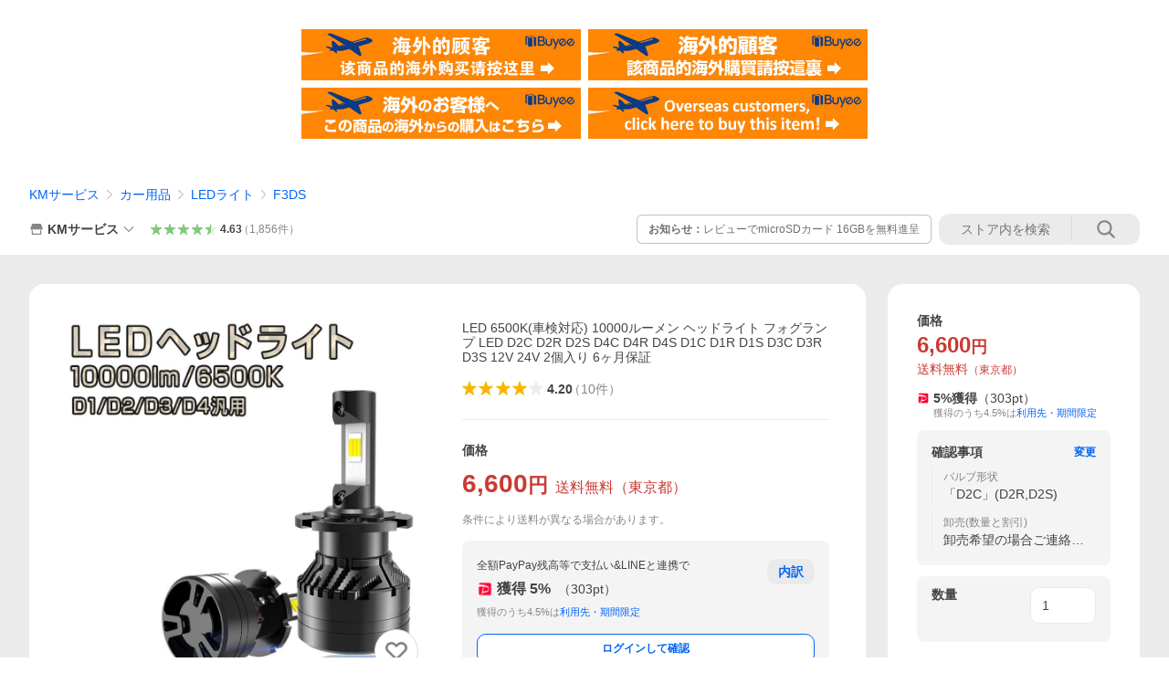

--- FILE ---
content_type: application/javascript
request_url: https://s.yimg.jp/images/shp_front/syene-front/prod/202601201013/_next/static/chunks/4270.js
body_size: 17072
content:
"use strict";(self.webpackChunk_N_E=self.webpackChunk_N_E||[]).push([[4270],{90264:function(e,t,i){i.d(t,{V:function(){return n},v:function(){return a}});let n={EXPERIMENT_ID:"mfn_26",BUCKET_VTESTID:{CTRL:"SS001_251027",TEST:"SS002_251027"}};function a(e){return e===n.BUCKET_VTESTID.CTRL||e===n.BUCKET_VTESTID.TEST}},69740:function(e,t,i){i.d(t,{FN:function(){return a},zm:function(){return n}});let n={EXPERIMENT_ID:"mfn_82665",BUCKET_ID:{CTRL:"ctrl",TEST:"test"}};function a(e){return e===n.BUCKET_ID.TEST}},48827:function(e,t,i){i.d(t,{b:function(){return m},l:function(){return d}});var n=i(85893),a=i(4298),r=i.n(a),o=i(90264),u=i(69740),l=i(87491),p=i(28871),s=i(38370),c=i(23812),v=i(92215),f=i(20954),g=i(34155);function d(e){return e===c.AS.SP?c.VP.SP:e===c.AS.Tab?c.VP.Tab:c.VP.PC}let m=e=>{let{ad:t,page:i,user:a,seller:c,simpleOrderList:m,personalizeUserData:T,campaign:I,item:E,postage:M,point:b,review:G,abtestBucketValue:w,isSocialGiftEnable:C,isEffectiveMode:_,effectiveModeTarget:y}=e,h={service:i.isCommerce?"commerce":"shopping",opttype:d(i.device),acttype:i.actType,_cl_mk:"ショッピング,オンラインショッピング,ネットショッピング,ネット通販, 通販,ショッピングモール,ショッピングサイト,通販サイト",status:i.isLogin?"login":"logout",visit_tp:(0,s.e$)(m),stmp_rnk:"n",store1:c?function(){let e=arguments.length>0&&void 0!==arguments[0]?arguments[0]:"",t=arguments.length>1&&void 0!==arguments[1]?arguments[1]:"",i=arguments.length>2&&void 0!==arguments[2]?arguments[2]:"";return e+","+t+","+i}(c.name,c.id,(0,f.Ff)(c.ratingAverage)):void 0,feserver:"syene",pagetype:v.m[i.pageType],conttype:i.contType,apptype:(0,p.oN)(i.ua),vtestid:"",ldtag_cl:i.ldtagCl,deeplink:i.deeplink,refUrl:i.appReferer,trg_rprc:_?"1":"0"};w&&(h.vtestid=w.vtestid,h.vtgrpid=w.vtgrpid,w.vtgrpid===u.zm.EXPERIMENT_ID&&(h.vtargid=_?"on":"off",h.voptid1=(0,s.EO)(y)?"0":(0,s.kG)(y)?"1":"2",h.vtestid=w.bucketId),(0,o.v)(w.vtestid)&&(h.vtgrpid="search",h.voptid1=i.contType));let O={...h,...(0,l.V7)(i),...(0,l.ME)(a),...(0,l.u)(c,i,m,a,T,I,E,M,b,G,C,_)},S={viewability:!0,viewability_time:1e3,clb_host:"local"===g.env.APP_ENV||"development"===g.env.APP_ENV?"test-clb.yahoo.co.jp":void 0};return(0,n.jsx)(n.Fragment,{children:(0,n.jsx)(r(),{id:"customLogger",dangerouslySetInnerHTML:{__html:`
            const customLogger = new DSCustomLogger.CustomLogger(${JSON.stringify(S)});
            window.YAHOO = window.YAHOO || {};
            window.YAHOO.JP = window.YAHOO.JP || {};
            window.YAHOO.JP.customLoggerCore = customLogger.setHierarchyid(${t?.spaceId})
              .targetClass()
              .setPageData(${JSON.stringify(O)})
              .startViewable()
              .initCustomLoggerCore();

            YAHOO.JP.shp.shp_front_delivery.setCustomLogger(window.YAHOO.JP.customLoggerCore);
          `}})})}},74608:function(e,t,i){i.d(t,{c:function(){return a}});var n=i(85893);let a=e=>(e.page.debug&&e.page.isYahooIpAddress&&"model"===e.page.debug&&console.log("model: ",e),(0,n.jsx)(n.Fragment,{}))},46149:function(e,t,i){i.d(t,{h:function(){return s}});var n=i(85893),a=i(26190),r=i(58905),o=i(9008),u=i.n(o),l=i(28871),p=i(23812);let s=e=>{var t;let{page:i,seller:o,sellerPageInfo:s,redirect:c}=e;return(0,n.jsxs)(u(),{children:[o?.name&&(s&&s.metaDescription?(0,n.jsx)("meta",{name:"description",content:`${s.metaDescription}:${o.name} - 通販 - LINEアカウント連携でPayPayポイント毎日5%（上限あり）Yahoo!ショッピング`}):(0,n.jsx)("meta",{name:"description",content:`${o.name}ならYahoo!ショッピング！ランキングや口コミも豊富なネット通販。LINEアカウント連携でPayPayポイント毎日5%（上限あり）スマホアプリも充実で毎日どこからでも気になる商品をその場でお求めいただけます。`})),i.device===p.AS.SP?(0,n.jsx)("link",{rel:"stylesheet",href:a.CssLinkConstants.SpStyle,charSet:"utf-8"}):(0,n.jsx)("link",{rel:"stylesheet",href:a.CssLinkConstants.PcStyle,charSet:"utf-8"}),(0,n.jsx)("meta",{name:"viewport",content:r.MetaViewportFunctions.getContent(i.device===p.AS.SP?r.MetaViewportConstants.DeviceType.SP:r.MetaViewportConstants.DeviceType.PC,(t=i.ua,(0,l.gn)(t)?r.MetaViewportConstants.OsType.IOS:(0,l.Dt)(t)?r.MetaViewportConstants.OsType.ANDROID:r.MetaViewportConstants.OsType.OTHER))}),c&&c.url&&!c.redirectByServer?(0,n.jsx)("script",{dangerouslySetInnerHTML:{__html:`
            setTimeout(function() {
              location.href='${c.url}';
            }, 0);
          `}}):null]})}},69210:function(e,t,i){i.d(t,{x:function(){return l}});var n=i(85893),a=i(4298),r=i.n(a),o=i(23812),u=i(92215);let l=e=>{let{page:t,ptah:i}=e,a=t.isCommerce?"commerce":"shp",l=t.device===o.AS.SP?o.AS.SP:o.AS.PC,p=function(e){let t=arguments.length>1&&void 0!==arguments[1]&&arguments[1];return e===u.G.COMMERCE_ITEM?"cmc-store-item":e===u.G.ITEM?"store-item":t?"cmc-store":"store"}(t.pageType,t.isCommerce),s=t.ptahCrumb??"";return(0,n.jsxs)(n.Fragment,{children:[(0,n.jsx)(r(),{id:"ptah-init",dangerouslySetInnerHTML:{__html:`
            (function() {
              var option = {
                service: '${a}',
                device: '${l}',
                pageId: '${p}',
                crumb: '${s}'
              };
              YAHOO.JP.shp.shp_front_delivery.init(option);
            })();
          `}}),(0,n.jsx)(r(),{id:"ptah-json",type:"application/json",dangerouslySetInnerHTML:{__html:i?.initialData||"{}"}})]})}},91677:function(e,t,i){i.d(t,{Ax:function(){return o},E5:function(){return s},Im:function(){return a},Iz:function(){return M},KN:function(){return d},VN:function(){return v},bq:function(){return u},cZ:function(){return g},d7:function(){return c},eC:function(){return p},ie:function(){return E},ji:function(){return T},kE:function(){return b},o5:function(){return r},pT:function(){return f},xN:function(){return l},xl:function(){return I},yC:function(){return m}});var n=i(74461);function a(e,t){return(0,n.B)(t).format(e)}function r(e,t){return a(e,1e3*t)}function o(e,t){return(0,n.B)(e).isBefore((0,n.B)(t))}function u(e,t){return(0,n.B)(e).isSame((0,n.B)(t))}function l(e,t){return(0,n.B)().isBetween((0,n.B)(e),t,"day",n.a)}function p(){return 1e3*(0,n.B)().add(1,"month").unix()}function s(e){return(0,n.B)(e).format("YYYY/M/DD")}function c(e){return(0,n.B)(e).format("YYYY/MM/DD HH:mm")}function v(e){if(Array.isArray(e))return e;let t=[];return e.split("#").forEach(e=>{let i=e.split(":"),n=(i[0]||"").slice(0,4),a=(i[0]||"").slice(4,7);(i[1]||"").split(",").forEach(e=>{let i=new Date(Number(n),Number(a)-1,Number(e)).getTime();t.push(Math.ceil(i/1e3/24/60/60))})}),t}function f(e,t){let i=(0,n.B)(t).date(1),r=a("YYYYMM",t),o=Number((0,n.B)(i).format("d")),u=(0,n.B)(i).endOf("month").date(),l=[];for(let t of e){let e=86400*t,i=Number(n.B.unix(e));a("YYYYMM",i)===r&&(l[(0,n.B)(i).date()]=!0)}let p=[];for(let e=0;e<o;e++)p.push({date:"",isHoliday:!1});for(let e=1;e<=u;e++)p.push({date:String(e),isHoliday:l[e]||!1});let s=Math.floor(7*Math.ceil((o+u)/7))-(o+u);for(let e=0;e<s;e++)p.push({date:"",isHoliday:!1});return Array(Math.ceil(p.length/7)).fill(null).map((e,t)=>p.slice(7*t,(t+1)*7))}function g(e){let t=(0,n.B)(),i=(0,n.B)().year(t.year()-1).month(t.month()).date(t.date()).hour(0).minute(0).second(0);return(0,n.B)(e).isAfter(i)}function d(e){let t=(0,n.B)(e);return l((0,n.B)(e).subtract(72,"hours").toString(),t.toString())}function m(e){let t=(0,n.B)(),i=(0,n.B)(e);return Math.ceil(Math.abs(t.diff(i,"day",!0)))}function T(e){return(0,n.B)(e,"YYYY/MM/DD").format("dddd")}function I(e){let t=Math.min(...e.map(e=>(0,n.B)(e).valueOf()));return(0,n.B)(t).format("YYYYMMDD")}function E(e,t,i){return a(e,(0,n.B)(t,i).valueOf())}function M(e,t){return e&&t&&(0,n.B)(t).isValid()?(0,n.B)(t):(0,n.B)()}function b(e,t,i){let n=[{type:"coupon",time:e,text:"クーポン"},{type:"giftCard",time:t,text:"商品券"},{type:"lyLimitedPoint",time:i,text:"期間限定ポイント※"}].filter(e=>-1!==e.time&&null!==e.time);if(0===n.length)return{type:"none",time:"",text:""};let a=n.reduce((e,t)=>(t.time??-1)<(e.time??-1)?t:e);return{type:a.type,time:r("M/D",a.time??-1),text:a.text}}},50073:function(e,t,i){i.d(t,{$$:function(){return s},AW:function(){return I},C5:function(){return E},FO:function(){return d},Fl:function(){return v},LO:function(){return p},NX:function(){return g},WI:function(){return T},_l:function(){return u},aJ:function(){return f},il:function(){return M},kA:function(){return m},kr:function(){return c},l1:function(){return l}});var n=i(97948),a=i(59971);let r={b:"sh/noimage/56x56.gif",c:"sh/noimage/76x76.gif",d:"sh/noimage/106x106.gif",e:"sh/noimage/132x132.gif",g:"sh/noimage/146x146.gif",i:"sh/noimage/200x200.gif",j:"sh/noimage/300x300.gif",l:"sh/noimage/600x600.gif",n:"sh/noimage/600x600.gif",m:"sh/noimage/300x600.gif"},o={b:"70.jpg",c:"95.jpg",d:"125.jpg",e:"215.jpg",g:"215.jpg",i:"215.jpg",j:"500.jpg",l:"500.jpg",n:"500.jpg",m:"500.jpg"},u="500";function l(e){return a.n.SHOPPING_LIB_IMAGE+e+"/"+e+"_1"}function p(e,t){return a.n.SHOPPING_LIB_IMAGE+e+"/"+t}function s(e,t,i){let n=a.n.ITEM_IMAGE_SERVER;return i?n+"/"+e+"/"+t+"/"+i:t&&r[t]?g(t):""}function c(e,t,i,n){let o=a.n.SHOPPING_LIB_IMAGE;return n?o+e+"/"+n+(i&&!t?`?size=${i}`:""):i&&r[i]?g(i):""}function v(e,t){return t?a.n.SHOPPING_LIB_IMAGE+e+"/"+t:a.n.IMAGE_SERVER+"shp_front/pc/store/images/common/img_noImage_01_2x.png"}function f(e){let t="https://"+n.Z.STORE_IMAGE_HOSTS,i=e;return(i=i.replace(/http:\/\/lib2?\.shopping\.srv\.yimg\.jp/,t)).replace(/http:\/\/lib([0-9]|1[0-2])\.store\.yahoo\.co\.jp/,t)}function g(e){return a.n.IMAGE_SERVER+r[e]}function d(e,t,i,n,u){switch(e){case"Item":return s("i",n,t);case"Lib":return c(i,u,n,t);case"Zozo":return t?a.n.ZOZO_IMAGE+t+"_"+o[n]:n&&r[n]?g(n):"";case"TypeUnused":return s("i",n,"")}}let m=e=>{let t={};e.forEach(e=>{let i=t[e.id];i?(t[e.id]=i+1,e.id+=`_${i}`):t[e.id]=1})};function T(e,t){return e?.storeMovieInfo||e?.productsMovieInfo||(t?.videos.merged.length??0)>0?"画像・動画一覧":"画像一覧"}function I(e){return e?.images.displayItemImageList.some(e=>e.supplement)??!1}function E(e){return e?.images.displayItemImageList.some(e=>e.caption)??!1}function M(e){return(e?.images.displayItemImageList.map(e=>e.supplement?e.supplement.length:0).reduce((e,t)=>Math.max(e,t),0)??0)>15?{line:2,height:42}:{line:1,height:24}}},87491:function(e,t,i){i.d(t,{$n:function(){return m},B_:function(){return b},ME:function(){return T},OA:function(){return E},SU:function(){return d},V7:function(){return g},aO:function(){return f},u:function(){return I}});var n=i(91677),a=i(28039),r=i(7399),o=i(83366),u=i(28871),l=i(38370),p=i(23812),s=i(92215),c=i(95647),v=i(20954);function f(e,t,i,n){let a={pagetype:s.m[t.pageType],conttype:t.contType,vmstrid:M(t.pageType,t.device),module_ids:(0,o.UP)(t.pageType,t.device),spaceid:i?.spaceId,viewable_module_ids:(0,o.WP)(t.pageType,t.device),viewable_time:300,yjcard:(0,l.ZJ)(t.isLogin,t.isLimitedSmartLogin,e?.cardStatus||"")},r=t.pageType===s.G.ITEM||t.pageType===s.G.COMMERCE_ITEM?{rcctxid:t.sellerId,ctsid:t.sellerId+"_"+t.srid,cat_path:n.join(",")}:{};return{...a,...r}}function g(e){return e.pageType===s.G.ITEM||e.pageType===s.G.COMMERCE_ITEM?{rcctxid:e.sellerId,ctsid:e.sellerId+"_"+e.srid}:{}}function d(e){return{store_name:e?.name,store_id:e?.id,store_rating:e?.ratingAverage}}function m(e,t,i){let n=e?.yearOfBirth&&1900!==e.yearOfBirth?(0,l.dd)(e.yearOfBirth):"n",a=e?.gender?(0,l.YE)(e.gender):"n",r=e?.isPremiumUserRaw?"t":"f",o=(0,l.Wg)(e?.jpYmobileReg||"",e?.jpEditSbmReg||"",e?.jpYmobileServices||"",e?.editCauthStatus||""),u=e?.jpPaypayLinkageLinkFlg||0,p=i?.customerStage;return{age:n,gender:a,premium:r,starclub_rank:"n",yjcard:"n",carrier_info:o,ymoney:"n",pp_linkage:u,cstmr_stg:p,recency:(0,l.G3)(t),l_scr:i?.ltvScore,fmcstmr_stg:i?.fmCustomerStage}}function T(e){let t=e?.yearOfBirth&&1900!==e.yearOfBirth?(0,l.dd)(e.yearOfBirth):"n";return{age:t,gender:e?.gender?(0,l.YE)(e.gender):"n",premium:e?.isPremiumUserRaw?"t":"f",yjcard:"n"}}function I(e,t,i,n,o,p,f,g,d,m,T,I){let E={str_rate:(0,v.Ff)(e?.ratingAverage),str_rvct:e?.ratingCount,str_name:e?.name,store_id:e?.id??t.sellerId,sblogin:(0,l.md)(t.isLogin,t.isLimitedSmartLogin,n?.editCauthStatus??""),yjmoney:"n",vmstrid:M(t.pageType,t.device),mode:t.miniAppFlags.isZozoMiniApp?"fashion":t.isCommerce?"commerce":"shopping",appname:(0,u.PO)(t.ua)},w=G(f?.priceTable??null),C=(t.pageType===s.G.ITEM||t.pageType===s.G.COMMERCE_ITEM)&&f?{rcpid:"shopping_detail",ctlg_id:f.catalogId,uiv:f.isOnSale&&f.stock.isAvailable?1:0,itm_name:f.name,item_id:f.srid,price:f.applicablePrice,priceflg:function(e,t){let i=G(e.priceTable);if(i?.isYourTimeSalePrice){if(i.isRegularPrice)return 1;if(i.isBargainPrice)return 2;if(i.isPremiumPrice)return 3}return t?.isPremiumUser&&e.premiumPrice?3:(0,c.ZV)(e.salePeriodStart,e.salePeriodEnd,e.bargainPrice??0)?2:1}(f,n),n_price:f.regularPrice,s_price:(0,c.ZV)(f.salePeriodStart,f.salePeriodEnd,f.bargainPrice??0)?f.bargainPrice:0,m_price:f.premiumPrice??0,o_price:f.originalPrice??0,sale_flg:(0,c.ZV)(f.salePeriodStart,f.salePeriodEnd,f.bargainPrice??0)?1:0,ship:g?.fee??"n",shipfree:"Free"===f.deliveryFeeLabelType?1:0,imgs:f.images.count,gtin:f.janCode,pcat_id:f.productCategoryId,v_pkjp:t.guid?"Repeat"===(0,l.e$)(i)?2:1:0,rvwsmry:m?.subReviewsPageParam??"",voptid3:m?.subReviewsPageParam??"",vrimg:!function(e){for(let t of e)if(t.image)return!0;return!1}(f.individualItemList)?0:1,sbcode:f.axisNum>0?1:0,sbprice:(0,r.l1)(f)?1:0,goodrvw:m?.reviewSummary.goodReviewCount?m.reviewSummary.goodReviewCount:0,badrvw:m?.reviewSummary.badReviewCount?m?.reviewSummary.badReviewCount:0,adpnt:d?.totalPointRatio,mrpnt:d?.moreTotalPointRatio,adpaymtd:d?.addPayMethod??"",movie:f.productsMovieInfo?.contentId&&f.storeMovieInfo?.contentId?3:f.productsMovieInfo?.contentId?2:f.storeMovieInfo?.contentId?1:0,deliqk:0,delidisp:f.delivery.hasDeliveryDate?1:0,delidate:b(f.delivery.methodList[0]?.shortestDate??"").toString(),delitext:f.delivery.messageText,prf:(0,l.H9)(n,t),postal:(0,l.xb)(n,t),ydelicp:0,pstgset:f.postageSet,rstr_flg:f.hasRealStoreStock?1:0,recv_typ:f.isShopReceiveItem?f.hasRealStoreStock?2:1:0,shopname:f.shopName??"",is_lem:0,disrte:function(e,t){let i=(0,c.LM)(e.regularPrice??0,e.salePeriodStart,e.salePeriodEnd,e.bargainPrice,e.originalPrice),n=G(e.priceTable);return n?.isYourTimeSalePrice?n.discountRate??0:t?.isPremiumUser&&e.premiumPrice?(0,c.Hw)(e.regularPrice??0,e.salePeriodStart,e.salePeriodEnd,e.bargainPrice,e.originalPrice,e.premiumPrice):i}(f,n),le_cprt:"",sbpstgs:f.individualItemList.map(e=>e.postageSet).join(""),gooddeli:f.delivery.isGoodDelivery?1:0,pastbuy:function(e){if(e&&e.orderHistory){if(e.isOrderWithin24Hours)return 2;if(e.isOrderWithinOneYear)return 1}return 0}(o),sce_lyt:(0,a._s)(t.sce??"",f.isDrugItem,t.isBot,t.referer??"")?1:0,annaenv:1,app2:0,itm_rvpt:m?.reviewSummary.average?m?.reviewSummary.average:0,itm_rvct:m?.reviewSummary.count?m?.reviewSummary.count:0,ppcard:t.isLogin&&!t.isLimitedSmartLogin?(0,l.lR)(n?.cardStatus??"",n?.payLaterStatus??"")?"1":"0":t.isLimitedSmartLogin?"n":"g",ppuser:t.isLogin?n?1===n.jpPaypayLinkageLinkFlg?"1":"0":"n":"g",rvw_img:m?.isItemReview?1:0,rvimgnum:m?.images.merged.length??0,imd_tgt:d?.targetUserType===c.ap.CTRL_BUCKET?3:d?.targetUserType===c.ap.TARGET_A?4:d?.targetUserType===c.ap.TARGET_B?5:0,deli_num:f.delivery.methodList[0]?.deliveryMethodNo??0,deli_spc:f.delivery.methodList[0]?.canSpecifyDate?1:0,subsc:function(e){if(e?.subscriptionType){if("Only"===e.subscriptionType)return 2;if("Selectable"===e.subscriptionType)return 1}return 0}(f.subscription),subprice:f.subscriptionPrice,exp_flg:f.isApparel?0:1,aplnum:function(e){if(e){if(e.anythingAppealInfo.list.length>1)return 2;if(1===e.anythingAppealInfo.list.length)return 1}return 0}(p),"2buyitem":p?.zozo2BuyCampaign?1:0,antiitem:f.yourTimesale.isActive?1:0,ytstrg:f.yourTimesale.triggerType??"",antitarg:function(e,t){if(!e.yourTimesale.isActive)return"n";if(!t.isLogin)return"g";let i=G(e.priceTable);return i?.isYourTimeSalePrice?1:0}(f,t),anti_prc:w?.isYourTimeSalePrice?w.price:"",sc_i:t.sci,sc_e:t.sce,ppk:e?.isPromotionPackageApplied?1:0,point:d?.totalPoint??0,point_rt:e?.isCarSeller||e?.isNoPoint?"n":d?.totalPointRatio??0,vipstamp:f.vipStampCard?.storeNameLabelStatus==="Achieved"?2:f.vipStampCard?.storeNameLabelStatus==="InProgress"?1:0,rgn_path:f.municipalityCode,furuosof:f.isOneStopOnline?1:0,hotdeal:0,gift_flg:T?1:0,imd_view:d?.immediateSwitchDisplayType===c.S3.DISPLAY_ON?1:d?.immediateSwitchDisplayType===c.S3.DISPLAY_OFF?2:0,stroafrd:e?.sellerLineFriendStatus==="FRIEND_BLOCKED"?1:0,dona_flg:f.donation?1:0,fcmp_flg:t.isFavoritesParallelMode?1:0,nprc_usr:I?1:0,tradein:f.isTradeInDiscountTarget?1:0,certgour:f.gourmet?function(e){if(!e||!e.gourmetLabelTypeLimited)return 0;let t=e.gourmetLabelTypeLimited;return"Supreme"===t||"LimitedSupreme"===t?1:"SpecialSelection"===t||"LimitedSpecialSelection"===t?2:"Popular"===t||"LimitedPopular"===t?3:0}(f.gourmet):0,lmtdgour:f.gourmet?f.gourmet.limitedType:0,...t.featureFlags?.Affiliate?{aff_stat:f.affiliate?.userAffiliateStatus??-1,aff_brdp:f.affiliate?.shouldDisplayToolbar?1:0,aff_item:f.affiliate?.isTargetItem?1:0}:{}}:{},_=t.pageType===s.G.TOP&&t.featureFlags?.Affiliate?{aff_stat:n?.affiliateStatus??-1,aff_brdp:n?.shouldDisplayAffiliateToolbar?1:0}:{},y=t.pageType===s.G.STOCK&&f?{item_cd:f.srid,pcat_id:f.productCategoryId,rstr_flg:f.hasRealStoreStock?1:0,srid:f.srid,shopname:f.shopName??"",conttype:t.contType}:{};return{...E,...C,..._,...y}}function E(e,t,i,n){let a=i.guid??"",r=i.device===p.AS.SP?3:1,o=i.isLogin,c=(0,l.e$)(t),v=(0,l.lp)(t),f=(0,u.oN)(i.ua),g=`;${e?.id}`,d=i.pageType===s.G.ITEM||i.pageType===s.G.COMMERCE_ITEM?{pageInfo:"item",events:"prodView",item_category:n}:{},m=i.pageType===s.G.CUSTOM?{pageInfo:"custom"}:{};return{cross_device_id:a,device:r,login:o,visitor_type:c,visitor_type_per_month:v,apptype:f,products:g,...d,...m}}function M(e,t){switch(e){case s.G.TOP:case s.G.NEW_TOPICS:return"storetop";case s.G.INFO:return t===p.AS.PC?"storeoth":"storetop";case s.G.SEARCH:return"storesch";case s.G.CATEGORY:return"storecat";case s.G.ITEM:return"storeitm";case s.G.STOCK:return"storesto";default:return"storeoth"}}function b(e){return e?(0,n.yC)(e):999}function G(e){return e?e.price1?.isApplicablePrice?e.price1:e.price2:null}},7399:function(e,t,i){function n(e){return e.firstOption.choiceList.findIndex(e=>!!e.price)>-1}function a(e){return e.firstOption.choiceList.some(e=>e.secondOption.choiceList.findIndex(e=>!!e.price)>-1)}function r(e){return e.stockTableOneAxis?n(e.stockTableOneAxis):e.stockTableTwoAxis?a(e.stockTableTwoAxis):e.individualItemList.some(e=>!!e.price)??!1}function o(e,t){return t&&e.immediatePrice?e.immediatePrice:e.applicablePrice}i.d(t,{Af:function(){return a},l1:function(){return r},tu:function(){return n},ws:function(){return o}})},83366:function(e,t,i){i.d(t,{JT:function(){return v},UP:function(){return s},WP:function(){return c},as:function(){return l},lC:function(){return p},tb:function(){return f}});var n=i(48827),a=i(23812),r=i(92215);let o={ageConfirmDialog:{page:[r.G.TOP,r.G.ITEM],value:"age_mdl",viewable:!1},closeMessage:{page:[r.G.CLOSE],value:"clinf",viewable:!1},deliveryInfo:{page:[r.G.ITEM],value:"delinfo",viewable:!1},deliveryModal:{page:[r.G.ITEM],value:"deliver",viewable:!1},ebookViewer:{page:[r.G.ITEM],value:"ebviewer_img",viewable:!1},favoriteModal:{page:[r.G.TOP,r.G.ITEM,r.G.CUSTOM,r.G.INFO,r.G.GUIDE,r.G.PRIVACY_POLICY],value:"sfav_mod",viewable:!1},footerHotItems:{page:[r.G.TOP,r.G.CUSTOM],value:"strrcm",viewable:!1},hotItems:{page:[r.G.TOP,r.G.CUSTOM],value:"rcmitem",viewable:!1},navigationHeader:{page:[r.G.TOP,r.G.CUSTOM,r.G.INFO,r.G.GUIDE,r.G.PRIVACY_POLICY],value:"nvgh",viewable:!1},sideCategoryMenu:{page:[r.G.TOP,r.G.CUSTOM,r.G.INFO,r.G.GUIDE,r.G.PRIVACY_POLICY],value:"sdnv",viewable:!1},sideStoreSearchBox:{page:[r.G.TOP,r.G.CUSTOM,r.G.INFO,r.G.GUIDE,r.G.PRIVACY_POLICY],value:"sdnvsch",viewable:!1},stockCartDialog:{page:[r.G.STOCK],value:"rstr_swr",viewable:!1},stockListResult:{page:[r.G.STOCK],value:"rstr_rlt",viewable:!1},storeNotice:{page:[r.G.TOP],value:"frmstr",viewable:!1},storeRanking:{page:[r.G.TOP,r.G.CUSTOM],value:"strrank",viewable:!1},storeSignboard:{page:[r.G.TOP,r.G.CUSTOM,r.G.INFO,r.G.GUIDE,r.G.PRIVACY_POLICY],value:"strh",viewable:!1},storeGlobalNavi:{page:[r.G.ITEM],value:"top_inf",viewable:!1},storeSummary:{page:[r.G.TOP,r.G.CUSTOM],value:"strinfmj",viewable:!1},storeInfo:{page:[r.G.ITEM],value:"strinfmj",viewable:!1},storeAlert:{page:[r.G.ITEM],value:"delinoti",viewable:!1},duplicateOrder:{page:[r.G.ITEM],value:"pastbuy",viewable:!1},storeBreadCrumb:{page:[r.G.ITEM],value:"bclst",viewable:!1},storePageBreadCrumb:{page:[r.G.CUSTOM,r.G.INFO,r.G.GUIDE,r.G.PRIVACY_POLICY],value:"bclst",viewable:!1},suspendMessage:{page:[r.G.SUSPEND],value:"exinf",viewable:!1},questionList:{page:[r.G.ITEM],value:"qst_lst",viewable:!1},moreQuestionList:{page:[r.G.ITEM],value:"qst_qmr",viewable:!1},questionListButton:{page:[r.G.ITEM],value:"qst_btm",viewable:!1},questionLink:{page:[r.G.ITEM],value:"talk_2",viewable:!1},questionDetail:{page:[r.G.ITEM],value:"safe_inform_1",viewable:!1},itemBrand:{page:[r.G.ITEM],value:"itm_ov",viewable:!1},itemImage:{page:[r.G.ITEM],value:"itmbasic",viewable:!1},itemPriceArea:{page:[r.G.ITEM],value:"prcdsp",viewable:!1},itemPrice:{page:[r.G.ITEM],value:"prcevd",viewable:!1},violationReport:{page:[r.G.ITEM],value:"abuserpt",viewable:!1},itemCoupon:{page:[r.G.ITEM],value:"coup_ex",viewable:!1},itemCouponModal:{page:[r.G.ITEM],value:"coup_mdl",viewable:!1},ZOZO2Buy:{page:[r.G.ITEM],value:"2buybnr",viewable:!1},TradeIn:{page:[r.G.ITEM],value:"tradein",viewable:!1},itemRealStore:{page:[r.G.ITEM],value:"rstr_stk",viewable:!1},compareProducts:{page:[r.G.ITEM],value:"item_cf",viewable:!1},itemRankingSummary:{page:[r.G.ITEM],value:"itmrnk",viewable:!1},wearCoordinate:{page:[r.G.ITEM],value:"look_rcm",viewable:!1},pointInformation:{page:[r.G.ITEM],value:"dis_inf",viewable:!1},subscriptionDialog:{page:[r.G.ITEM],value:"sub_mdl",viewable:!1},campaignBadge:{page:[r.G.ITEM],value:"cpbatch",viewable:!1},vipStamp:{page:[r.G.ITEM],value:"vipstamp",viewable:!1},catalogMultipleVariationsDialog:{page:[r.G.ITEM],value:"ctlg_mdl",viewable:!1},catalogMultipleVariations:{page:[r.G.ITEM],value:"ctlg_vri",viewable:!1},storeMultipleVariationsDialog:{page:[r.G.ITEM],value:"str_mdl",viewable:!1},storeMultipleVariations:{page:[r.G.ITEM],value:"str_vri",viewable:!1},storeMovieDialog:{page:[r.G.ITEM],value:"mov_view",viewable:!1},stockTable:{page:[r.G.ITEM],value:"sbcd_stk",viewable:!1},anythingAppeal:{page:[r.G.ITEM],value:"yshpinfo",viewable:!1},cartSummary:{page:[r.G.ITEM],value:"upcart",viewable:!1},cartDialog:{page:[r.G.ITEM],value:"cart_md",viewable:!1},cartDialogVariation:{page:[r.G.ITEM],value:"vari_md",viewable:!1},cartDialogSubscription:{page:[r.G.ITEM],value:"deli_md",viewable:!1},cartDialogConfirmation:{page:[r.G.ITEM],value:"opt_md",viewable:!1},itemFavoriteCoaching:{page:[r.G.ITEM],value:"favcoach",viewable:!1},storeRallyCoaching:{page:[r.G.ITEM],value:"favmssg",viewable:!1},itemInfoRanking:{page:[r.G.ITEM],value:"itmrnkrl",viewable:!1},itemInfoSubDetail:{page:[r.G.ITEM],value:"itm_cat",viewable:!1},SocialGiftCampaignAppeal:{page:[r.G.ITEM],value:"f_gift_c",viewable:!1},socialGiftTip:{page:[r.G.ITEM],value:"tip_gift",viewable:!1},socialGiftCampaignTip:{page:[r.G.ITEM],value:"b_gift_c",viewable:!1},socialGiftModal:{page:[r.G.ITEM],value:"mdl_gift",viewable:!1},itemMultiSpec:{page:[r.G.ITEM],value:"itm_spec",viewable:!1},itemInfoDonation:{page:[r.G.ITEM],value:"dona",viewable:!1},reviewDetail:{page:[r.G.ITEM],value:"itmrvwfl",viewable:!1},reviewDetailModal:{page:[r.G.ITEM],value:"rvwmdl",viewable:!1},relatedGenres:{page:[r.G.ITEM],value:"relgenre",viewable:!1},pointImmediatelySwitch:{page:[r.G.ITEM],value:"imd_view",viewable:!1},itemReview:{page:[r.G.ITEM],value:"itmrvw",viewable:!1},posa:{page:[r.G.ITEM],value:"variable",viewable:!1},linePromotionDialog:{page:[r.G.ITEM],value:"linomd",viewable:!1},municipalityInfo:{page:[r.G.ITEM],value:"rgnlnk",viewable:!1},oneStopOnline:{page:[r.G.ITEM],value:"furuosoi",viewable:!1},privacyPolicy:{page:[r.G.COMMERCE_PRIVACY_POLICY],value:"policy",viewable:!1},floatingCart:{page:[r.G.ITEM],value:"cartbtnf",viewable:!1},reviewImageGridModal:{page:[r.G.ITEM],value:"imglist",viewable:!1},infoTab:{page:[r.G.COMMERCE_INFO,r.G.COMMERCE_GUIDE,r.G.COMMERCE_PRIVACY_POLICY],value:"info_tab",viewable:!1},commerceStoreInfo:{page:[r.G.COMMERCE_ITEM],value:"storeinf",viewable:!1},commerceItemImage:{page:[r.G.COMMERCE_ITEM],value:"itmimg",viewable:!1},commerceItemDetail:{page:[r.G.COMMERCE_ITEM],value:"itmdtli",viewable:!1},commerceFloatingCart:{page:[r.G.COMMERCE_ITEM],value:"cart",viewable:!1},commerceItemInfo:{page:[r.G.COMMERCE_ITEM],value:"iteminfo",viewable:!1},gigaAccessCodeForm:{page:[r.G.GIGA_ACCESS_CODE_FORM],value:"accd",viewable:!1},gigaAccessCodeExpiredForm:{page:[r.G.GIGA_ACCESS_CODE_FORM],value:"expired",viewable:!1},counterModule:{page:[r.G.ITEM],value:"ttlprice",viewable:!1},storeRally:{page:[r.G.ITEM],value:"str_rly",viewable:!1},festivalPrePromotion:{page:[r.G.ITEM],value:"ppfm",viewable:!1},sideLinks:{page:[r.G.INFO,r.G.GUIDE,r.G.PRIVACY_POLICY],value:"tssdnv",viewable:!1},storePaymentInfo:{page:[r.G.GUIDE],value:"paygid",viewable:!1},affiliateCommissionRate:{page:[r.G.ITEM],value:"affrt_br",viewable:!1},itemInfoShare:{page:[r.G.ITEM],value:"intr_mdl",viewable:!1},optionPartner:{page:[r.G.ITEM],value:"yptn_inf",viewable:!1},gourmetInfo:{page:[r.G.ITEM],value:"cegomodu",viewable:!1},gourmetInfoLimited:{page:[r.G.ITEM],value:"lmgomodu",viewable:!1},locationFilter:{page:[r.G.STOCK],value:"rstr_fil",viewable:!1},aiAssistant:{page:[r.G.ITEM],value:"aiassist",viewable:!1},effectiveModePrice:{page:[r.G.ITEM],value:"nprc",viewable:!1},effectiveModePriceModal:{page:[r.G.ITEM],value:"nprc_m",viewable:!1},mapDialog:{page:[r.G.STOCK],value:"rstr_sid",viewable:!1}},u={advancedSearchBox:{page:[r.G.TOP,r.G.ITEM],value:"strserbox",viewable:!1},ageConfirmDialog:{page:[r.G.TOP,r.G.ITEM],value:"age_mdl",viewable:!1},closeMessage:{page:[r.G.CLOSE],value:"clinf",viewable:!1},dailyRanking:{page:[r.G.TOP],value:"str_drnk",viewable:!1},ebookViewer:{page:[r.G.ITEM],value:"ebviewer_img",viewable:!1},itemReview:{page:[r.G.ITEM],value:"itmrvw",viewable:!1},recommendInformation:{page:[r.G.TOP],value:"rcinfo",viewable:!1},storeCategoryModal:{page:[r.G.TOP],value:"strcacls",viewable:!1},storeSignboard:{page:[r.G.TOP,r.G.CUSTOM,r.G.INFO,r.G.PRIVACY_POLICY],value:"strh",viewable:!1},basicPagination:{page:[r.G.TOP],value:"pg",viewable:!1},storeAlert:{page:[r.G.ITEM],value:"delinoti",viewable:!1},duplicateOrder:{page:[r.G.ITEM],value:"pastbuy",viewable:!1},favoriteModal:{page:[r.G.TOP,r.G.CUSTOM,r.G.INFO,r.G.PRIVACY_POLICY],value:"sfav_mod",viewable:!1},storeItemList:{page:[r.G.TOP],value:"strcaitm",viewable:!1},storeItemSort:{page:[r.G.TOP],value:"stritmsort",viewable:!1},storeTitle:{page:[r.G.ITEM],value:"top_inf",viewable:!1},suspendMessage:{page:[r.G.SUSPEND],value:"exinf",viewable:!1},itemBrand:{page:[r.G.ITEM],value:"itm_ov",viewable:!1},violationReportLink:{page:[r.G.ITEM],value:"abuserpt",viewable:!1},questionList:{page:[r.G.ITEM],value:"qst_lst",viewable:!1},questionListExpand:{page:[r.G.ITEM],value:"exp_iqa",viewable:!1},moreQuestionList:{page:[r.G.ITEM],value:"qst_qmr",viewable:!1},questionListButton:{page:[r.G.ITEM],value:"qst_btm",viewable:!1},questionLink:{page:[r.G.ITEM],value:"talk_2",viewable:!1},questionDetail:{page:[r.G.ITEM],value:"safe_inform_1",viewable:!1},penetrateBadge:{page:[r.G.ITEM],value:"spcpbat",viewable:!1},compareProducts:{page:[r.G.ITEM],value:"prd_lnk",viewable:!1},anythingAppeal:{page:[r.G.ITEM],value:"yshpinfo",viewable:!1},itemStock:{page:[r.G.ITEM],value:"sbcd_stk",viewable:!1},itemInfoExpand:{page:[r.G.ITEM],value:"exp_iinf",viewable:!1},relatedCategory:{page:[r.G.ITEM],value:"catemod",viewable:!1},wearCoordinateExpand:{page:[r.G.ITEM],value:"exp_cord",viewable:!1},wearCoordinate:{page:[r.G.ITEM],value:"look_rcm",viewable:!1},SREC:{page:[r.G.ITEM],value:"ydnpromo",viewable:!1},itemPriceArea:{page:[r.G.ITEM],value:"prcdsp",viewable:!1},itemPrice:{page:[r.G.ITEM],value:"prcevd",viewable:!1},catalogMultipleVariations:{page:[r.G.ITEM],value:"ctlg_vri",viewable:!1},catalogMultipleVariationsModal:{page:[r.G.ITEM],value:"ctlg_mdl",viewable:!1},storeMultipleVariations:{page:[r.G.ITEM],value:"str_vri",viewable:!1},storeCompactMultipleVariations:{page:[r.G.ITEM],value:"stvriomt",viewable:!1},storeMultipleVariationsModal:{page:[r.G.ITEM],value:"str_mdl",viewable:!1},itemMultiSpecExpand:{page:[r.G.ITEM],value:"exp_spec",viewable:!1},addCart:{page:[r.G.ITEM],value:"cartbtn",viewable:!1},itemCoupon:{page:[r.G.ITEM],value:"coup_ex",viewable:!1},itemCouponModal:{page:[r.G.ITEM],value:"coup_mdl",viewable:!1},deliveryInfo:{page:[r.G.ITEM],value:"delinfo",viewable:!1},deliveryModal:{page:[r.G.ITEM],value:"deliver",viewable:!1},reviewDetailExpand:{page:[r.G.ITEM],value:"exp_irvw",viewable:!1},reviewDetail:{page:[r.G.ITEM],value:"itmrvwfl",viewable:!1},reviewDetailError:{page:[r.G.ITEM,r.G.REVIEW,r.G.REVIEW_MOVIE],value:"rdtl_err",viewable:!1},reviewPhotoModal:{page:[r.G.ITEM,r.G.REVIEW,r.G.REVIEW_MOVIE],value:"rvwmdl",viewable:!1},itemImageGridModal:{page:[r.G.ITEM],value:"imglist",viewable:!1},storeGuide:{page:[r.G.INFO],value:"str_gid",viewable:!1},storeInfo:{page:[r.G.INFO],value:"str_inf",viewable:!1},storeInfoDetail:{page:[r.G.ITEM,r.G.COMMERCE_ITEM,r.G.TOP,r.G.CUSTOM,r.G.INFO,r.G.PRIVACY_POLICY],value:"storeinf",viewable:!1},storeInfoDetailExpand:{page:[r.G.ITEM],value:"exp_sinf",viewable:!1},itemImage:{page:[r.G.ITEM,r.G.COMMERCE_ITEM],value:"itmimg",viewable:!1},itemImageCarousel:{page:[r.G.ITEM],value:"itmcarousel",viewable:!1},subscriptionDialog:{page:[r.G.ITEM],value:"sub_mdl",viewable:!1},itemFavoriteButton:{page:[r.G.ITEM],value:"itmfvbtn",viewable:!1},itemFavoriteCoaching:{page:[r.G.ITEM],value:"favcoach",viewable:!1},storeRallyCoaching:{page:[r.G.ITEM],value:"favmssg",viewable:!1},ZOZO2Buy:{page:[r.G.ITEM],value:"2buybnr",viewable:!1},TradeIn:{page:[r.G.ITEM],value:"tradein",viewable:!1},itemRealStore:{page:[r.G.ITEM],value:"rstr_stk",viewable:!1},pointInformation:{page:[r.G.ITEM],value:"dis_inf",viewable:!1},browserHistory:{page:[r.G.ITEM],value:"hislist",viewable:!1},stockOptionInfo:{page:[r.G.ITEM],value:"speclist",viewable:!1},cartModal:{page:[r.G.ITEM],value:"itemopt",viewable:!1},cartAddedModal:{page:[r.G.ITEM],value:"strcart",viewable:!1},cartAddedModalRecommendModule:{page:[r.G.ITEM],value:"scartrcm",viewable:!1},floatingCart:{page:[r.G.ITEM],value:"cartbtnf",viewable:!1},storeJumpAnchor:{page:[r.G.ITEM,r.G.TOP,r.G.INFO,r.G.PRIVACY_POLICY],value:"rpg",viewable:!1},linePromotionModal:{page:[r.G.ITEM],value:"linomd",viewable:!1},immediateDiscount:{page:[r.G.ITEM],value:"imd_pr",viewable:!1},vipStamp:{page:[r.G.ITEM],value:"vipstamp",viewable:!1},municipalityInfo:{page:[r.G.ITEM],value:"rgnlnk",viewable:!1},oneStopOnline:{page:[r.G.ITEM],value:"furuosoi",viewable:!1},SocialGiftCampaignAppeal:{page:[r.G.ITEM],value:"f_gift_c",viewable:!1},socialGiftTip:{page:[r.G.ITEM],value:"tip_gift",viewable:!1},socialGiftCampaignTip:{page:[r.G.ITEM],value:"b_gift_c",viewable:!1},socialGiftModal:{page:[r.G.ITEM],value:"mdl_gift",viewable:!1},pointImmediatelySwitch:{page:[r.G.ITEM],value:"imd_view",viewable:!1},listSnackbar:{page:[r.G.ITEM],value:"lstbar",viewable:!1},listModal:{page:[r.G.ITEM],value:"lstmd",viewable:!1},createListModal:{page:[r.G.ITEM],value:"cratlst",viewable:!1},listLimitError:{page:[r.G.ITEM],value:"lislmt",viewable:!1},relatedGenres:{page:[r.G.ITEM],value:"relgenre",viewable:!1},posa:{page:[r.G.ITEM],value:"variable",viewable:!1},privacyPolicy:{page:[r.G.COMMERCE_PRIVACY_POLICY],value:"policy",viewable:!1},infoTab:{page:[r.G.COMMERCE_INFO,r.G.COMMERCE_GUIDE,r.G.COMMERCE_PRIVACY_POLICY],value:"info_tab",viewable:!1},tabNavigation:{page:[r.G.TOP],value:"f_tab",viewable:!1},commercePageTop:{page:[r.G.COMMERCE_ITEM],value:"pagetop",viewable:!1},commerceItemInfo:{page:[r.G.COMMERCE_ITEM],value:"iteminfo",viewable:!1},commerceFloatingCart:{page:[r.G.COMMERCE_ITEM],value:"cart",viewable:!1},commerceCartModal:{page:[r.G.COMMERCE_ITEM],value:"cartmdl",viewable:!1},commerceItemDetail:{page:[r.G.COMMERCE_ITEM],value:"itmdtli",viewable:!1},storeCategory:{page:[r.G.TOP],value:"strcat",viewable:!1},storeSearchBox:{page:[r.G.TOP],value:"stsrch2",viewable:!1},storeSearchHeader:{page:[r.G.TOP],value:"strserhead",viewable:!1},storeCoupon:{page:[r.G.TOP],value:"str_cupn",viewable:!1},effectiveModePrice:{page:[r.G.ITEM],value:"nprc",viewable:!1},effectiveModePriceModal:{page:[r.G.ITEM],value:"nprc_m",viewable:!1},gigaAccessCodeForm:{page:[r.G.GIGA_ACCESS_CODE_FORM],value:"accd",viewable:!1},gigaAccessCodeExpiredForm:{page:[r.G.GIGA_ACCESS_CODE_FORM],value:"expired",viewable:!1},counterModule:{page:[r.G.ITEM],value:"ttlprice",viewable:!1},storeRally:{page:[r.G.ITEM],value:"str_rly",viewable:!1},festivalPrePromotion:{page:[r.G.ITEM],value:"ppfm",viewable:!1},affiliateCommissionRate:{page:[r.G.ITEM],value:"affrt_br",viewable:!1},itemInfoShare:{page:[r.G.ITEM],value:"intr_mdl",viewable:!1},privacyPolicyContent:{page:[r.G.PRIVACY_POLICY],value:"inf",viewable:!1},optionPartner:{page:[r.G.ITEM],value:"yptn_inf",viewable:!1},gourmetLabel:{page:[r.G.ITEM],value:"gourmet",viewable:!1},aiAssistant:{page:[r.G.ITEM],value:"aiassist",viewable:!1},stockCartModal:{page:[r.G.STOCK],value:"rstr_swr",viewable:!1},stockListResult:{page:[r.G.STOCK],value:"rstr_rlt",viewable:!1},locationFilter:{page:[r.G.STOCK],value:"rstr_fil",viewable:!1},mapModal:{page:[r.G.STOCK],value:"rstr_sid",viewable:!1}};function l(e,t){return o[e].page.includes(t)?o[e].value:""}function p(e,t){return u[e].page.includes(t)?u[e].value:""}function s(e,t){return Object.values("pc"==t?o:u).filter(t=>t.page.includes(e)&&!t.viewable).map(e=>e.value).join(",")}function c(e,t){return Object.values("pc"==t?o:u).filter(t=>t.page.includes(e)&&t.viewable).map(e=>e.value).join(",")}function v(e,t,i,o,u,l){let p=function(e,t,i,o){let u=(0,n.l)(e);u===a.VP.Tab&&(u=a.VP.PC);let l="";if(t===r.G.ITEM)l="detail";else if(t===r.G.TOP)l="top";else{if(t!==r.G.GIGA_ACCESS_CODE_FORM)return"";l="form"}let p="";return t===r.G.ITEM?p="item":t===r.G.TOP?p="store":t===r.G.GIGA_ACCESS_CODE_FORM&&(p="access_code"),`shopping-${u}-web-${l}-${p}-${i}-${o}`}(t,i,o,u);return!p||l?e:function(e,t){let i=(-1===e.indexOf("?")?"?":"&")+"sc_i="+t,n=e.indexOf("#");return -1===n?e+i:e.slice(0,n)+i+e.slice(n)}(e,p)}function f(e){let t=e.split(";"),i={};return t.forEach(e=>{let t=e.split(":");2===t.length&&t[0]&&(i[t[0]]=t[1])}),i}},28871:function(e,t,i){i.d(t,{Dt:function(){return p},PO:function(){return c},gn:function(){return l},n6:function(){return o},oN:function(){return v},vp:function(){return s},w1:function(){return a}});var n=i(24783);function a(e){let t=e.toLowerCase();return!!(t.indexOf("msie")>-1||t.indexOf("trident")>-1)}function r(e){return!!e&&e.toLowerCase().indexOf("yshopping")>-1}function o(e){return!!e&&e.toLowerCase().indexOf("paypayminiapp")>-1}function u(e){return!!e&&n.y.isLineMiniApp(e)}function l(e){let t=e.toLowerCase();return function(e){if(!e)return!1;let t=e.toLowerCase();return!!(r(e)&&t.indexOf("yjapp-ios")>-1)}(e)||t.indexOf("iphone")>-1||t.indexOf("ipad")>-1||t.indexOf("ipod")>-1}function p(e){let t=e.toLowerCase();return function(e){if(!e)return!1;let t=e.toLowerCase();return!!(r(e)&&t.indexOf("yjapp-android")>-1)}(e)||t.indexOf("android")>-1}function s(e){return!!(o(e)||r(e))}function c(e){return r(e)?"shopping":o(e)?"paypay":u(e)?"line":""}function v(e){return r(e)||o(e)||u(e)?"app":"web"}},38370:function(e,t,i){i.d(t,{Tl:function(){return w},Wg:function(){return D},Vp:function(){return S},YE:function(){return m},dd:function(){return d},G3:function(){return L},E$:function(){return P},hx:function(){return B},H9:function(){return k},Xh:function(){return R},md:function(){return G},e$:function(){return y},lp:function(){return A},ZJ:function(){return T},xb:function(){return Y},T_:function(){return F},kG:function(){return C},_e:function(){return O},P_:function(){return x},br:function(){return h},EO:function(){return _},lR:function(){return E},Lc:function(){return I},ZL:function(){return N}});var n=i(91677);let a="2001",r={CODE:"cd",STATUS:"st"},o={ACTIVE_MEMBER:"30"},u={STATUS:"st"};var l=i(76132);let p=["44779","42506","44759","4149","44778","44781","42508","44782","42509","44780","42507","44783","41091","42502","42505","42503","42504","42501","44451","15195","15194","15196","15197","15204","15202","15203","15201","15198","15205","15206","15212","15213","15267","15215","15214","15216","15217","15233","15219","15218","15221","15224","15229","15246","15250","15271","15227","15228","15244","15245","15208","15209","15207","15248","15249","15247","15273","15236","15235","15232","15225","15220","15259","15222","15234","15231","15266","15268","15257","15253","15252","15258","15261","15262","15263","15276","15255","15254","15272","15211","15239","15199","15279","15277","15278","15280"];var s=i(47242),c=i(74461);let v=String.fromCodePoint(1),f=String.fromCodePoint(2),g=String.fromCodePoint(3);function d(e){let t=Math.floor((new Date().getFullYear()-e)/10);return t>=9?9:t}function m(e){return"m"===e?1:"f"===e?2:3}function T(e,t,i){return e&&!t?!function(e){let t=b(a,e);return/^(161|2[0-9]{2}|3[0-9]{2})$/g.test(t)}(i)?"0":"1":t?"g":"n"}function I(e,t){return!!E(e,t)&&"30"!==M(t)||/^(1[6-9][1-9]|2\d{2}|300)$/.test(b(a,e))}function E(e,t){return"30"===M(t)||function(e){let t=b("3001",e);if(""!==t)return t;let i=b("3002",e);return""!==i?i:""}(e)===o.ACTIVE_MEMBER}function M(e){if(!e)return"";let t=e.split(g),i="";for(let e of t){let t=e.split(f),n=t[0]?t[0]:"",a=t[1]?t[1]:"";if(n===u.STATUS){i=a;break}}return i}function b(e,t){if(!t)return"";let i=!1,n="";for(let a of t.split(v)){for(let t of a.split(g)){let a=t.split(f),o=a[0]?a[0]:"",u=a[1]?a[1]:"";o===r.CODE&&u===e?i=!0:o===r.STATUS&&(n=u)}if(i)break}return n}function G(e,t,i){return!e||t?"g":w(i)}function w(e){if(e)for(let t of e.split(g)){let[e,i]=t.split(f);if(e?.split(v)[1]==="softbank"){if(i?.split(v)[1]==="on")return"1";return"0"}}return"n"}function C(e){return!!e&&"Beginner"===e.type}function _(e){return!!e&&"New"===e.type}function y(e){if(!e||0===e.length)return"New";let t=e.filter(e=>4!==e.orderStatus).map(e=>e.orderTime).sort((e,t)=>(0,n.Ax)(String(1e3*e),String(1e3*t))?1:-1);if(0===t.length)return"New";let i=1e3*t[0];return(0,n.cZ)(i)?"Repeat":"New"}let h=(e,t)=>{if(!t)return!1;let i=e.getQuery?.["newvisitor-mode"]==="true"||e.getQuery?.["effective-mode"]==="true";return("New"===t.type||"Beginner"===t.type)&&(t.isFromExternalShpDomain||i)},O=(e,t,i)=>!(!e.featureFlags?.NewVisitorPricePh2||p.includes(t))&&!!i?.includes("PayPay"),S=(e,t,i,n)=>{let a=O(e,i,n);switch(t){case"New":return`effectiveType=${a?"2":"1"}`;case"Beginner":return`effectiveType=${a?"4":"3"}`;default:return"effectiveType=0"}},P=(e,t)=>e&&t?"2":t?"1":"0";function A(e){if(!e||0===e.length)return"New";let t="New",i=(0,c.B)(),n=i.subtract(1,"month"),a=i.subtract(1,"year"),r=e.sort((e,t)=>t.orderTime-e.orderTime).filter(e=>e.orderStatus!==s.i.CANCEL&&e.orderTime-a.unix()>=0)[0];return r&&(t=c.B.unix(r.orderTime).isBetween(i,n,"day",c.a)?"Repeat":"RepeatLite"),t}function R(e){if(!e||0===e.length)return[""];let t=e.filter(e=>4!==e.orderStatus).filter(e=>(0,n.cZ)(1e3*e.orderTime)).map(e=>e.sellerId);return 0===t.length?[""]:t}function L(e){if(!e||0===e.length)return"";let t=e.filter(e=>4!==e.orderStatus).map(e=>1e3*e.orderTime).sort((e,t)=>t-e);return 0!==t.length&&t[0]?t[0].toString():""}function D(e,t,i,n){return(N(e)?"ym":x(t)?"sb":"other")+":"+function(e,t){let i=function(e){if(!e)return[];let t=e.split(v);if(!t[1])return[];let i=t[1].split(f),n=[];for(let e of i){let t=e.split(g);t[0]&&t[1]&&"on"===t[1]&&n.push(t[0])}return n}(e);return"1"===w(t)&&i.push("sblogin"),i.length>0?i.join(","):"None"}(i,n)}function N(e){return!!e&&"on"===e.split(v)[0]}function x(e){return!!e&&"on"===e.split(v)[0]}function B(e,t){if(V(t.ea))return t.ea;let i=e?.prefectureCode;return V(i)?i:l.O}function Y(e,t){let i=V(e?.prefectureCode);if(t.ea&&t.ea in l.Z){let n=t.ea;if(e?.prefectureCode&&e.prefectureCode===n&&i&&e.zipCode)return e.zipCode.replace(/-/g,"");if(V(n))return l.Z[n].zipCode}return i&&e?.zipCode?e.zipCode.replace(/-/g,""):l.Z[l.O].zipCode}function k(e,t){let i=t.ea;if(V(i))return l.Z[i].name;let n=e?.prefectureCode??l.O;return V(n)?l.Z[n].name:l.Z[l.O].name}function V(e){return!!e&&!!Object.keys(l.Z).find(t=>t==e)}function F(e,t){return!!e.find(e=>e===t)}},36096:function(e,t,i){String.fromCodePoint(1),String.fromCodePoint(2),String.fromCodePoint(3)},22313:function(e,t,i){i.d(t,{P:function(){return n}});let n={GOOD_STORE_GOLD_BADGE_TYPE:2,GOOD_STORE_BADGE_TYPE:1,NO_STORE_BADGE_TYPE:0}},76132:function(e,t,i){i.d(t,{O:function(){return a},Z:function(){return n}});let n={"01":{name:"北海道",zipCode:"0608588"},"02":{name:"青森県",zipCode:"0308570"},"03":{name:"岩手県",zipCode:"0208570"},"04":{name:"宮城県",zipCode:"9808570"},"05":{name:"秋田県",zipCode:"0108570"},"06":{name:"山形県",zipCode:"9908570"},"07":{name:"福島県",zipCode:"9608065"},"08":{name:"茨城県",zipCode:"3108555"},"09":{name:"栃木県",zipCode:"3208501"},10:{name:"群馬県",zipCode:"3718570"},11:{name:"埼玉県",zipCode:"3309301"},12:{name:"千葉県",zipCode:"2608667"},13:{name:"東京都",zipCode:"1638001"},14:{name:"神奈川県",zipCode:"2318588"},15:{name:"新潟県",zipCode:"9508570"},16:{name:"富山県",zipCode:"9308501"},17:{name:"石川県",zipCode:"9208580"},18:{name:"福井県",zipCode:"9108580"},19:{name:"山梨県",zipCode:"4008501"},20:{name:"長野県",zipCode:"3808570"},21:{name:"岐阜県",zipCode:"5008570"},22:{name:"静岡県",zipCode:"4208601"},23:{name:"愛知県",zipCode:"4608501"},24:{name:"三重県",zipCode:"5148570"},25:{name:"滋賀県",zipCode:"5208577"},26:{name:"京都府",zipCode:"6028041"},27:{name:"大阪府",zipCode:"5408570"},28:{name:"兵庫県",zipCode:"6508567"},29:{name:"奈良県",zipCode:"6308501"},30:{name:"和歌山県",zipCode:"6408585"},31:{name:"鳥取県",zipCode:"6808570"},32:{name:"島根県",zipCode:"6908501"},33:{name:"岡山県",zipCode:"7008570"},34:{name:"広島県",zipCode:"7308511"},35:{name:"山口県",zipCode:"7538501"},36:{name:"徳島県",zipCode:"7708570"},37:{name:"香川県",zipCode:"7608570"},38:{name:"愛媛県",zipCode:"7908570"},39:{name:"高知県",zipCode:"7808570"},40:{name:"福岡県",zipCode:"8128577"},41:{name:"佐賀県",zipCode:"8408570"},42:{name:"長崎県",zipCode:"8508570"},43:{name:"熊本県",zipCode:"8628570"},44:{name:"大分県",zipCode:"8708501"},45:{name:"宮崎県",zipCode:"8808501"},46:{name:"鹿児島県",zipCode:"8908577"},47:{name:"沖縄県",zipCode:"9008570"}},a="13"},95647:function(e,t,i){i.d(t,{S3:function(){return s},XL:function(){return p},ap:function(){return c},f6:function(){return v},E4:function(){return L},cs:function(){return j},wk:function(){return I},fi:function(){return R},fs:function(){return f},it:function(){return g},Zx:function(){return $},E7:function(){return Y},AB:function(){return U},LM:function(){return P},WX:function(){return F},hq:function(){return D},WR:function(){return B},Xp:function(){return x},Hw:function(){return A},Rd:function(){return N},tc:function(){return G},gu:function(){return z},YX:function(){return E},Di:function(){return T},vx:function(){return m},n8:function(){return _},F_:function(){return d},U0:function(){return M},ok:function(){return V},Zr:function(){return O},PZ:function(){return k},cg:function(){return C},an:function(){return b},p_:function(){return w},UX:function(){return y},ZV:function(){return S},RW:function(){return h}});var n=i(96392),a=i(91677),r=i(50073);let o={Normal:0,Kyotsuku:1,Asutsuku:2};var u=i(74461);let l={Asutsuku:"Asutsuku",Kyotsuku:"Kyotsuku"},p={AddFriendButton:"A_AddFriendButton",AlreadyAddedButton:"B_AlreadyAddedButton",LpButton:"C_LpButton",NoDisplay:"D_NoDisplay"},s={DISPLAY_NOT:"NotDisplay",DISPLAY_ON:"DisplayOn",DISPLAY_OFF:"DisplayOff"},c={NONE:"NONE",CTRL_BUCKET:"CtrlBucket",TARGET_A:"TargetA",TARGET_B:"TargetB"};function v(e){return e.map(e=>e.name)}function f(e,t){switch(e){case"Many":return"在庫あり";case"FewNumber":return"残り"+t+"点";case"Few":return"残りわずか";case"None":return"在庫なし";default:return""}}function g(e){return e.map(e=>({[e.skuId]:e.optionList.map(e=>({choiceName:e.choiceName}))}))}function d(e,t){return!!e&&(0,a.Ax)(t,1e3*e)}function m(e,t){return!!e&&(0,a.Ax)(1e3*e,t)}function T(e,t){if(!e[0])return!1;if(e.some(e=>20<=e.deliveryMethodNo&&e.deliveryMethodNo<=22&&!!e.shortestDate))return!0;let i=t.setDate(t.getDate()+2);return!!e[0].shortestDate&&((0,a.Ax)(e[0].shortestDate,i)||(0,a.bq)(e[0].shortestDate,i))}function I(e){let t=[];for(let i of e)t.push(i.text);return t}function E(e){if(!e)return"";switch(e){case"BrandNew":return"未使用";case"NearMint":return"未使用に近い";case"Excellent":return"目立った傷や汚れなし";case"VeryGood":return"やや傷や汚れあり";case"Good":return"傷や汚れあり";case"Normal":return"全体的に状態が悪い";default:return""}}function M(e){return""===e.freeSpaceSmartPhone&&(""!==e.freeSpace1||""!==e.freeSpace2||""!==e.freeSpace3||""!==e.caption)}function b(e){return e?.type==="Only"}function G(e){if(!e)return"";let t=1e3*e;return(0,a.KN)(t)?`${(0,a.Im)("M/D H:mm",t)}まで`:""}function w(e){return"プレミアム会員価格"===e}function C(e){return"メーカー希望小売価格"===e}function _(e){return"セール価格"===e}function y(e){return"通常販売価格"===e}function h(e){return"あなただけのタイムセール"===e}function O(e,t){return null!==e&&!(w(e.title)&&!t)}function S(e,t,i){let n=(0,u.B)(),a=n.isAfter((0,u.B)(e?1e3*e:null)),r=n.isBefore((0,u.B)(t?1e3*t:null));return 0!==i&&a&&r}function P(e,t,i){let n=arguments.length>3&&void 0!==arguments[3]?arguments[3]:0,a=arguments.length>4&&void 0!==arguments[4]?arguments[4]:0;return n&&S(t,i,n)?Math.floor((e-n)/e*100):a&&a-e>0?Math.floor((a-e)/a*100):0}function A(e,t,i){let n=arguments.length>3&&void 0!==arguments[3]?arguments[3]:0,a=arguments.length>4&&void 0!==arguments[4]?arguments[4]:0,r=arguments.length>5&&void 0!==arguments[5]?arguments[5]:0;return r?n&&S(t,i,n)?Math.floor((e-r)/e*100):a&&a-r>0?Math.floor((a-r)/a*100):0:0}function R(e){return e.map(e=>({id:e.id,name:e.name,valueList:e.valueList.map(e=>({setId:e.setId,name:e.name}))}))}function L(e){let t=[];for(let i of e){let e=[];for(let t of i.optionValueList)e.push({name:t.name,spec:function(e,t){let i=[];return e.forEach((e,n)=>{let a=e.name.replace("（cm）",""),r=t[n]??"-";i.push(`${a}：${r}`)}),i.join(" / ")}(i.specList,t.specValueList)});t.push({title:i.name,options:e})}return t}function D(e){return[...e.map(e=>e.id).flatMap(e=>null!==e?e:[])]}function N(e){if(e<.25)return n.ReviewConstants.Rates.RATE00;if(e<.75)return n.ReviewConstants.Rates.RATE05;if(e<1.25)return n.ReviewConstants.Rates.RATE10;if(e<1.75)return n.ReviewConstants.Rates.RATE15;if(e<2.25)return n.ReviewConstants.Rates.RATE20;if(e<2.75)return n.ReviewConstants.Rates.RATE25;if(e<3.25)return n.ReviewConstants.Rates.RATE30;else if(e<3.75)return n.ReviewConstants.Rates.RATE35;else if(e<4.25)return n.ReviewConstants.Rates.RATE40;else if(e<4.75)return n.ReviewConstants.Rates.RATE45;else return n.ReviewConstants.Rates.RATE50}function x(e){let t=new Date(e),i=t.getFullYear().toString(),n=(t.getMonth()+1).toString(),a=t.getDate().toString();return`${i}/${n}/${a}`}function B(e){return e.some(e=>e.partsCampaignList.some(e=>"GiftCard"===e.bonusType))}function Y(e){var t;return Array.of({itemCode:e.item.srId,price:e.item.price.applicablePrice,releaseDate:e.item.releaseTime?(0,u.B)(1e3*e.item.releaseTime).format("YYYYMMDD"):"",deliverySetNo:e.item.postageSet,deliveryType:Array.isArray(t=e.item.itemTypeList)?t.some(e=>e===l.Kyotsuku)?o.Kyotsuku:t.some(e=>e===l.Asutsuku)?o.Asutsuku:o.Normal:o.Normal,shippingLeadTime:function(e){if(!(Array.isArray(e.individualItemOptionList)&&e.individualItemOptionList.length>0))return{shippingManageNo:e.delivery.shippingManageNo?Number(e.delivery.shippingManageNo):null};{let t=[];for(let i of e.individualItemList){if(!i.stock.isAvailable)continue;let n=i.delivery.shippingManageNo?Number(i.delivery.shippingManageNo):e.delivery.shippingManageNo?Number(e.delivery.shippingManageNo):null;if(t.push({subCode:i.skuId,shippingManageNo:n,deliverySetNo:i.postageSet}),t.length>=50)break}return{subCodes:t}}}(e.item)})}function k(e){return"2053"===e}function V(e){return"65588"===e}function F(e,t,i,n,a,o,u,l){let p=e.map(e=>({id:e.id??"",src:(0,r.FO)(e.type,e.id,i,"n",u),width:"Zozo"===e.type?r._l:"600",height:"600",supplement:e.supplement,caption:e.firstOptionChoiceName,movie:null,type:"StoreImage"}));return l&&t.forEach((e,t)=>{p.push({id:`product-official-${t}`,src:e.url,width:"600",height:"600",supplement:null,caption:null,movie:null,type:"ProductImage"})}),a&&p.push({id:a.contentId,src:l&&a.thumbnailUrl||"",width:"600",height:"600",supplement:"",caption:"",movie:{isProductsMovie:!1,isMute:a.isMute},type:"StoreMovie"}),o&&p.push({id:o.contentId,src:o.thumbnailFile,width:n.includes("Zozo")?r._l:"600",height:"600",supplement:"",caption:"",movie:{isProductsMovie:!0,isMute:!1},type:"ProductMovie"}),p}function z(e,t){return e||t}function j(e){return e.eventIdList.join(",")}function U(e){return e.categoryPath.filter(e=>1!==e.id)}function $(e){return e.reduce((e,t)=>{let i=0!==e.length?`${e[e.length-1]?.pathSnippet}/${t.id}`:t.id.toString();return[...e,{id:t.id,name:t.name,defaultPage:t.defaultPage,pathSnippet:i}]},[])}},20954:function(e,t,i){function n(e){return e?.toFixed(2)}i.d(t,{Ff:function(){return n}}),i(36096),i(22313),i(48764).lW},47242:function(e,t,i){i.d(t,{i:function(){return n}});let n={RESERVE:1,PROCESS:2,HOLD:3,CANCEL:4,DONE:5}},74461:function(e,t,i){i.d(t,{B:function(){return a.a},a:function(){return p}});var n=i(27484),a=i.n(n);i(76831);var r=i(66607),o=i.n(r),u=i(79212),l=i.n(u);a().extend(o()),a().extend(l()),a().locale("ja");let p="[]"}}]);

--- FILE ---
content_type: application/javascript
request_url: https://s.yimg.jp/images/shp_front/syene-front/prod/202601201013/_next/static/chunks/webpack.js
body_size: 3864
content:
!function(){"use strict";var s,t,c,n,i,a,u,e,r,h,j,k,o={},f={};function l(s){var t=f[s];if(void 0!==t)return t.exports;var c=f[s]={exports:{}},n=!0;try{o[s].call(c.exports,c,c.exports,l),n=!1}finally{n&&delete f[s]}return c.exports}l.m=o,l.amdO={},s=[],l.O=function(t,c,n,i){if(c){i=i||0;for(var a=s.length;a>0&&s[a-1][2]>i;a--)s[a]=s[a-1];s[a]=[c,n,i];return}for(var u=1/0,a=0;a<s.length;a++){for(var c=s[a][0],n=s[a][1],i=s[a][2],e=!0,r=0;r<c.length;r++)u>=i&&Object.keys(l.O).every(function(s){return l.O[s](c[r])})?c.splice(r--,1):(e=!1,i<u&&(u=i));if(e){s.splice(a--,1);var h=n();void 0!==h&&(t=h)}}return t},l.n=function(s){var t=s&&s.__esModule?function(){return s.default}:function(){return s};return l.d(t,{a:t}),t},c=Object.getPrototypeOf?function(s){return Object.getPrototypeOf(s)}:function(s){return s.__proto__},l.t=function(s,n){if(1&n&&(s=this(s)),8&n||"object"==typeof s&&s&&(4&n&&s.__esModule||16&n&&"function"==typeof s.then))return s;var i=Object.create(null);l.r(i);var a={};t=t||[null,c({}),c([]),c(c)];for(var u=2&n&&s;"object"==typeof u&&!~t.indexOf(u);u=c(u))Object.getOwnPropertyNames(u).forEach(function(t){a[t]=function(){return s[t]}});return a.default=function(){return s},l.d(i,a),i},l.d=function(s,t){for(var c in t)l.o(t,c)&&!l.o(s,c)&&Object.defineProperty(s,c,{enumerable:!0,get:t[c]})},l.f={},l.e=function(s){return Promise.all(Object.keys(l.f).reduce(function(t,c){return l.f[c](s,t),t},[]))},l.u=function(s){return 3772===s?"static/chunks/3772.js":618===s?"static/chunks/618.js":4639===s?"static/chunks/4639.js":1891===s?"static/chunks/1891.js":6642===s?"static/chunks/6642.js":9034===s?"static/chunks/9034.js":8948===s?"static/chunks/8948.js":6639===s?"static/chunks/6639.js":4349===s?"static/chunks/4349.js":9611===s?"static/chunks/9611.js":4775===s?"static/chunks/4775.js":8429===s?"static/chunks/8429.js":7840===s?"static/chunks/7840.js":6494===s?"static/chunks/6494.js":9795===s?"static/chunks/9795.js":9164===s?"static/chunks/9164.js":8104===s?"static/chunks/8104.js":439===s?"static/chunks/439.js":2582===s?"static/chunks/2582.js":7891===s?"static/chunks/7891.js":7547===s?"static/chunks/7547.js":6076===s?"static/chunks/6076.js":9753===s?"static/chunks/9753.js":2799===s?"static/chunks/2799.js":6296===s?"static/chunks/6296.js":1520===s?"static/chunks/1520.js":3131===s?"static/chunks/3131.js":1833===s?"static/chunks/1833.js":5687===s?"static/chunks/fe75db45.js":6764===s?"static/chunks/6764.js":4732===s?"static/chunks/4732.js":652===s?"static/chunks/652.js":2443===s?"static/chunks/2443.js":2902===s?"static/chunks/2902.js":7575===s?"static/chunks/7575.js":1107===s?"static/chunks/1107.js":67===s?"static/chunks/67.js":7074===s?"static/chunks/7074.js":4282===s?"static/chunks/4282.js":4624===s?"static/chunks/4624.js":283===s?"static/chunks/283.js":3687===s?"static/chunks/3687.js":595===s?"static/chunks/595.js":9310===s?"static/chunks/9310.js":7933===s?"static/chunks/7933.js":9027===s?"static/chunks/9027.js":6941===s?"static/chunks/6941.js":6411===s?"static/chunks/6411.js":4186===s?"static/chunks/4186.js":5791===s?"static/chunks/5791.js":711===s?"static/chunks/711.js":2692===s?"static/chunks/2692.js":9539===s?"static/chunks/9539.js":5926===s?"static/chunks/5926.js":9422===s?"static/chunks/9422.js":586===s?"static/chunks/586.js":4706===s?"static/chunks/4706.js":9518===s?"static/chunks/9518.js":643===s?"static/chunks/643.js":3931===s?"static/chunks/3931.js":5876===s?"static/chunks/5876.js":1583===s?"static/chunks/1583.js":9161===s?"static/chunks/9161.js":3668===s?"static/chunks/3668.js":7466===s?"static/chunks/7466.js":7477===s?"static/chunks/7477.js":9920===s?"static/chunks/9920.js":1588===s?"static/chunks/1588.js":7630===s?"static/chunks/7630.js":1028===s?"static/chunks/a2c29f49.js":8391===s?"static/chunks/8391.js":4968===s?"static/chunks/4968.js":9117===s?"static/chunks/9117.js":2829===s?"static/chunks/2829.js":9761===s?"static/chunks/9761.js":5349===s?"static/chunks/5349.js":9746===s?"static/chunks/9746.js":3164===s?"static/chunks/3164.js":9255===s?"static/chunks/9255.js":5426===s?"static/chunks/5426.js":2220===s?"static/chunks/2220.js":9092===s?"static/chunks/9092.js":872===s?"static/chunks/872.js":1506===s?"static/chunks/1506.js":6231===s?"static/chunks/6231.js":4352===s?"static/chunks/4352.js":879===s?"static/chunks/879.js":6647===s?"static/chunks/6647.js":7214===s?"static/chunks/7214.js":6919===s?"static/chunks/6919.js":7927===s?"static/chunks/7927.js":4617===s?"static/chunks/4617.js":8065===s?"static/chunks/8065.js":7635===s?"static/chunks/7635.js":4701===s?"static/chunks/4701.js":114===s?"static/chunks/114.js":1759===s?"static/chunks/1759.js":7643===s?"static/chunks/7643.js":4822===s?"static/chunks/4822.js":3213===s?"static/chunks/3213.js":5866===s?"static/chunks/5866.js":1001===s?"static/chunks/1001.js":7998===s?"static/chunks/7998.js":17===s?"static/chunks/17.js":6829===s?"static/chunks/6829.js":3167===s?"static/chunks/3167.js":1174===s?"static/chunks/1174.js":7737===s?"static/chunks/7737.js":3921===s?"static/chunks/3921.js":104===s?"static/chunks/104.js":8552===s?"static/chunks/8552.js":2098===s?"static/chunks/2098.js":9988===s?"static/chunks/9988.js":5313===s?"static/chunks/5313.js":1284===s?"static/chunks/1284.js":1013===s?"static/chunks/1013.js":6322===s?"static/chunks/6322.js":2222===s?"static/chunks/2222.js":4797===s?"static/chunks/4797.js":3664===s?"static/chunks/3664.js":1752===s?"static/chunks/1752.js":8554===s?"static/chunks/8554.js":1192===s?"static/chunks/1192.js":2682===s?"static/chunks/2682.js":6050===s?"static/chunks/6050.js":7662===s?"static/chunks/7662.js":2017===s?"static/chunks/2017.js":4928===s?"static/chunks/4928.js":5345===s?"static/chunks/5345.js":9455===s?"static/chunks/9455.js":8842===s?"static/chunks/8842.js":6868===s?"static/chunks/6868.js":5550===s?"static/chunks/5550.js":2934===s?"static/chunks/2934.js":4387===s?"static/chunks/4387.js":2409===s?"static/chunks/2409.js":4494===s?"static/chunks/4494.js":330===s?"static/chunks/330.js":4546===s?"static/chunks/4546.js":2299===s?"static/chunks/2299.js":1993===s?"static/chunks/1993.js":2677===s?"static/chunks/2677.js":546===s?"static/chunks/546.js":2634===s?"static/chunks/2c796e83.js":3197===s?"static/chunks/3197.js":2064===s?"static/chunks/2064.js":9451===s?"static/chunks/9451.js":4270===s?"static/chunks/4270.js":2982===s?"static/chunks/26770aaf.js":6899===s?"static/chunks/6899.js":7848===s?"static/chunks/7848.js":6421===s?"static/chunks/6421.js":3226===s?"static/chunks/3226.js":4547===s?"static/chunks/4547.js":5433===s?"static/chunks/5433.js":9822===s?"static/chunks/9822.js":void 0},l.miniCssF=function(s){return 3772===s?"static/css/3772.css":618===s?"static/css/618.css":4639===s?"static/css/4639.css":1891===s?"static/css/1891.css":6639===s?"static/css/6639.css":4775===s?"static/css/4775.css":8429===s?"static/css/8429.css":9795===s?"static/css/9795.css":439===s?"static/css/439.css":2582===s?"static/css/2582.css":7891===s?"static/css/7891.css":7547===s?"static/css/7547.css":1520===s?"static/css/1520.css":3131===s?"static/css/3131.css":1833===s?"static/css/1833.css":2443===s?"static/css/2443.css":7575===s?"static/css/7575.css":1107===s?"static/css/1107.css":7074===s?"static/css/7074.css":283===s?"static/css/283.css":3687===s?"static/css/3687.css":595===s?"static/css/595.css":9310===s?"static/css/9310.css":7933===s?"static/css/7933.css":9027===s?"static/css/9027.css":6941===s?"static/css/6941.css":586===s?"static/css/586.css":4706===s?"static/css/4706.css":9518===s?"static/css/9518.css":7466===s?"static/css/7466.css":7477===s?"static/css/7477.css":9920===s?"static/css/9920.css":1588===s?"static/css/1588.css":7630===s?"static/css/7630.css":3164===s?"static/css/3164.css":5426===s?"static/css/5426.css":9092===s?"static/css/9092.css":872===s?"static/css/872.css":1506===s?"static/css/1506.css":6231===s?"static/css/6231.css":6919===s?"static/css/6919.css":4617===s?"static/css/4617.css":8065===s?"static/css/8065.css":4701===s?"static/css/4701.css":114===s?"static/css/114.css":1759===s?"static/css/1759.css":7643===s?"static/css/7643.css":5866===s?"static/css/5866.css":1001===s?"static/css/1001.css":17===s?"static/css/17.css":6829===s?"static/css/6829.css":3167===s?"static/css/3167.css":3921===s?"static/css/3921.css":104===s?"static/css/104.css":8552===s?"static/css/8552.css":5313===s?"static/css/5313.css":4797===s?"static/css/4797.css":8554===s?"static/css/8554.css":1192===s?"static/css/1192.css":6050===s?"static/css/6050.css":void 0},l.g=function(){if("object"==typeof globalThis)return globalThis;try{return this||Function("return this")()}catch(s){if("object"==typeof window)return window}}(),l.o=function(s,t){return Object.prototype.hasOwnProperty.call(s,t)},n={},i="_N_E:",l.l=function(s,t,c,a){if(n[s]){n[s].push(t);return}if(void 0!==c)for(var u,e,r=document.getElementsByTagName("script"),h=0;h<r.length;h++){var j=r[h];if(j.getAttribute("src")==s||j.getAttribute("data-webpack")==i+c){u=j;break}}u||(e=!0,(u=document.createElement("script")).charset="utf-8",u.timeout=120,l.nc&&u.setAttribute("nonce",l.nc),u.setAttribute("data-webpack",i+c),u.src=l.tu(s)),n[s]=[t];var k=function(t,c){u.onerror=u.onload=null,clearTimeout(o);var i=n[s];if(delete n[s],u.parentNode&&u.parentNode.removeChild(u),i&&i.forEach(function(s){return s(c)}),t)return t(c)},o=setTimeout(k.bind(null,void 0,{type:"timeout",target:u}),12e4);u.onerror=k.bind(null,u.onerror),u.onload=k.bind(null,u.onload),e&&document.head.appendChild(u)},l.r=function(s){"undefined"!=typeof Symbol&&Symbol.toStringTag&&Object.defineProperty(s,Symbol.toStringTag,{value:"Module"}),Object.defineProperty(s,"__esModule",{value:!0})},l.tt=function(){return void 0===a&&(a={createScriptURL:function(s){return s}},"undefined"!=typeof trustedTypes&&trustedTypes.createPolicy&&(a=trustedTypes.createPolicy("nextjs#bundler",a))),a},l.tu=function(s){return l.tt().createScriptURL(s)},l.p="https://s.yimg.jp/images/shp_front/syene-front/undefined/202601201013/_next/",u=function(s,t,c,n){var i=document.createElement("link");return i.rel="stylesheet",i.type="text/css",i.onerror=i.onload=function(a){if(i.onerror=i.onload=null,"load"===a.type)c();else{var u=a&&("load"===a.type?"missing":a.type),e=a&&a.target&&a.target.href||t,r=Error("Loading CSS chunk "+s+" failed.\n("+e+")");r.code="CSS_CHUNK_LOAD_FAILED",r.type=u,r.request=e,i.parentNode.removeChild(i),n(r)}},i.href=t,document.head.appendChild(i),i},e=function(s,t){for(var c=document.getElementsByTagName("link"),n=0;n<c.length;n++){var i=c[n],a=i.getAttribute("data-href")||i.getAttribute("href");if("stylesheet"===i.rel&&(a===s||a===t))return i}for(var u=document.getElementsByTagName("style"),n=0;n<u.length;n++){var i=u[n],a=i.getAttribute("data-href");if(a===s||a===t)return i}},r={2272:0},l.f.miniCss=function(s,t){r[s]?t.push(r[s]):0!==r[s]&&({17:1,104:1,114:1,283:1,439:1,586:1,595:1,618:1,872:1,1001:1,1107:1,1192:1,1506:1,1520:1,1588:1,1759:1,1833:1,1891:1,2443:1,2582:1,3131:1,3164:1,3167:1,3687:1,3772:1,3921:1,4617:1,4639:1,4701:1,4706:1,4775:1,4797:1,5313:1,5426:1,5866:1,6050:1,6231:1,6639:1,6829:1,6919:1,6941:1,7074:1,7466:1,7477:1,7547:1,7575:1,7630:1,7643:1,7891:1,7933:1,8065:1,8429:1,8552:1,8554:1,9027:1,9092:1,9310:1,9518:1,9795:1,9920:1})[s]&&t.push(r[s]=new Promise(function(t,c){var n=l.miniCssF(s),i=l.p+n;if(e(n,i))return t();u(s,i,t,c)}).then(function(){r[s]=0},function(t){throw delete r[s],t}))},h={2272:0},l.f.j=function(s,t){var c=l.o(h,s)?h[s]:void 0;if(0!==c){if(c)t.push(c[2]);else if(/^(1(1(07|4|92)|5(06|20|88)|001|04|7|759|833|891)|2(272|443|582|83)|3(1(31|64|67)|687|772|921)|4(7(01|06|75|97)|(|6)39|617)|5(86(|6)|313|426|95)|6((63|82|91)9|050|18|231|941)|7(074|466|477|547|575|630|643|891|933)|8(55[24]|065|429|72)|9(027|092|310|518|795|920))$/.test(s))h[s]=0;else{var n=new Promise(function(t,n){c=h[s]=[t,n]});t.push(c[2]=n);var i=l.p+l.u(s),a=Error();l.l(i,function(t){if(l.o(h,s)&&(0!==(c=h[s])&&(h[s]=void 0),c)){var n=t&&("load"===t.type?"missing":t.type),i=t&&t.target&&t.target.src;a.message="Loading chunk "+s+" failed.\n("+n+": "+i+")",a.name="ChunkLoadError",a.type=n,a.request=i,c[1](a)}},"chunk-"+s,s)}}},l.O.j=function(s){return 0===h[s]},j=function(s,t){var c,n,i=t[0],a=t[1],u=t[2],e=0;if(i.some(function(s){return 0!==h[s]})){for(c in a)l.o(a,c)&&(l.m[c]=a[c]);if(u)var r=u(l)}for(s&&s(t);e<i.length;e++)n=i[e],l.o(h,n)&&h[n]&&h[n][0](),h[n]=0;return l.O(r)},(k=self.webpackChunk_N_E=self.webpackChunk_N_E||[]).forEach(j.bind(null,0)),k.push=j.bind(null,k.push.bind(k))}();

--- FILE ---
content_type: text/javascript; charset=UTF-8
request_url: https://yads.yjtag.yahoo.co.jp/tag?s=13978_582531&fr_id=yads_209434-1&p_elem=PRMB&u=https%3A%2F%2Fstore.shopping.yahoo.co.jp%2Fkm-serv1ce%2Fmy-3200lm-d0-led.html&pv_ts=1768920543346&cu=https%3A%2F%2Fstore.shopping.yahoo.co.jp%2Fkm-serv1ce%2Fmy-3200lm-d0-led.html&suid=daa90bd6-f060-4ff8-b5d4-94e9a0ece425
body_size: 785
content:
yadsDispatchDeliverProduct({"dsCode":"13978_582531","patternCode":"13978_582531-617640","outputType":"js_frame","targetID":"PRMB","requestID":"b7f1e7e15a2e54a1c27720cb52856a43","products":[{"adprodsetCode":"13978_582531-617640-653580","adprodType":3,"adTag":"<script onerror='YJ_YADS.passback()' src='https://yads.yjtag.yahoo.co.jp/yda?adprodset=13978_582531-617640-653580&cb=1768920550751&cu=https%3A%2F%2Fstore.shopping.yahoo.co.jp%2Fkm-serv1ce%2Fmy-3200lm-d0-led.html&p_elem=PRMB&pv_id=b7f1e7e15a2e54a1c27720cb52856a43&suid=daa90bd6-f060-4ff8-b5d4-94e9a0ece425&u=https%3A%2F%2Fstore.shopping.yahoo.co.jp%2Fkm-serv1ce%2Fmy-3200lm-d0-led.html' type='text/javascript'></script>","width":"320","height":"50","iframeFlag":0},{"adprodsetCode":"13978_582531-617640-653581","adprodType":5,"adTag":"<a href=\"https://yahoo.jp/XdAdwI\" target=\"_top\">\n  <img src=\"https://s.yimg.jp/images/listing/deliveryope/jisyakou/202211_donation_320_50.jpg\" width=\"320\" height=\"50\" border=\"0\">\n  </img>\n</a>","width":"320","height":"50"}],"measurable":1,"frameTag":"<div style=\"text-align:center;\"><iframe src=\"https://s.yimg.jp/images/listing/tool/yads/yads-iframe.html?s=13978_582531&fr_id=yads_209434-1&p_elem=PRMB&u=https%3A%2F%2Fstore.shopping.yahoo.co.jp%2Fkm-serv1ce%2Fmy-3200lm-d0-led.html&pv_ts=1768920543346&cu=https%3A%2F%2Fstore.shopping.yahoo.co.jp%2Fkm-serv1ce%2Fmy-3200lm-d0-led.html&suid=daa90bd6-f060-4ff8-b5d4-94e9a0ece425\" style=\"border:none;clear:both;display:block;margin:auto;overflow:hidden\" allowtransparency=\"true\" data-resize-frame=\"true\" frameborder=\"0\" height=\"50\" id=\"yads_209434-1\" name=\"yads_209434-1\" scrolling=\"no\" title=\"Ad Content\" width=\"320\" allow=\"fullscreen; attribution-reporting\" allowfullscreen loading=\"eager\" ></iframe></div>"});